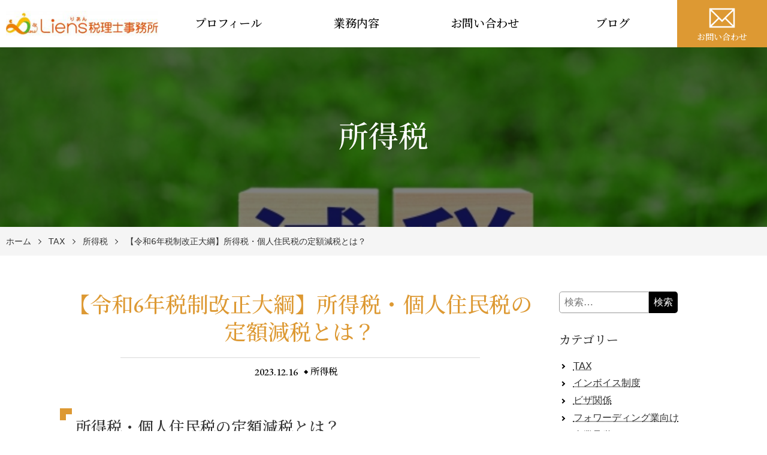

--- FILE ---
content_type: text/html; charset=UTF-8
request_url: https://liens-tax.com/2023/12/16/zeiseikaisei-teigakugenzei-reiwa6/
body_size: 63613
content:
<!DOCTYPE html>
<html lang="ja">

<head>
    <meta charset="UTF-8">
    <meta http-equiv="X-UA-Compatible" content="IE=edge">
    <meta name="viewport" content="width=device-width, initial-scale=1.0,shrink-to-fit=no">
    <meta name="format-detection" content="telephone=no">
    <!-- Meta -->
    <meta name="description" content="所得税・個人住民税の定額減税とは？ 定額減税は特別控除です。 詳しくは後述します。 &nbsp; 対象者は 居住者の令和6年分の所得税に係る合計所得金額が1,805万円以下である場合に限る とされています。 &nbsp; 対象者は居住者であ">
    <!-- Stylesheet -->
    <link rel="start" href="https://liens-tax.com" title="ホーム">
    <meta property="og:site_name" content="西新宿の税理士リアン税理士事務所">
<meta property="og:title" content="【令和6年税制改正大綱】所得税・個人住民税の定額減税とは？ &#8211; 西新宿の税理士リアン税理士事務所">
<meta property="og:type" content="article">
<meta property="og:url" content="https://liens-tax.com/2023/12/16/zeiseikaisei-teigakugenzei-reiwa6/">
<meta property="og:description" content="所得税・個人住民税の定額減税とは？ 定額減税は特別控除です。 詳しくは後述します。 &nbsp; 対象者は 居住者の令和6年分の所得税に係る合計所得金額が1,805万円以下である場合に限る とされています。 &nbsp; 対象者は居住者であ">
<meta property="og:image" content="https://liens-tax.com/wp-content/uploads/2023/12/28150713_s.jpg">
        <title>【令和6年税制改正大綱】所得税・個人住民税の定額減税とは？ &#8211; 西新宿の税理士リアン税理士事務所</title>
<meta name='robots' content='max-image-preview:large' />
<link rel='dns-prefetch' href='//fonts.googleapis.com' />
<link rel="alternate" type="application/rss+xml" title="西新宿の税理士リアン税理士事務所 &raquo; フィード" href="https://liens-tax.com/feed/" />
<link rel="alternate" type="application/rss+xml" title="西新宿の税理士リアン税理士事務所 &raquo; コメントフィード" href="https://liens-tax.com/comments/feed/" />
<script type="text/javascript" id="wpp-js" src="https://liens-tax.com/wp-content/plugins/wordpress-popular-posts/assets/js/wpp.min.js?ver=7.3.6" data-sampling="0" data-sampling-rate="100" data-api-url="https://liens-tax.com/wp-json/wordpress-popular-posts" data-post-id="2910" data-token="b569b4f867" data-lang="0" data-debug="0"></script>
<link rel="alternate" type="application/rss+xml" title="西新宿の税理士リアン税理士事務所 &raquo; 【令和6年税制改正大綱】所得税・個人住民税の定額減税とは？ のコメントのフィード" href="https://liens-tax.com/2023/12/16/zeiseikaisei-teigakugenzei-reiwa6/feed/" />
<link rel="alternate" title="oEmbed (JSON)" type="application/json+oembed" href="https://liens-tax.com/wp-json/oembed/1.0/embed?url=https%3A%2F%2Fliens-tax.com%2F2023%2F12%2F16%2Fzeiseikaisei-teigakugenzei-reiwa6%2F" />
<link rel="alternate" title="oEmbed (XML)" type="text/xml+oembed" href="https://liens-tax.com/wp-json/oembed/1.0/embed?url=https%3A%2F%2Fliens-tax.com%2F2023%2F12%2F16%2Fzeiseikaisei-teigakugenzei-reiwa6%2F&#038;format=xml" />
<style id='wp-img-auto-sizes-contain-inline-css' type='text/css'>
img:is([sizes=auto i],[sizes^="auto," i]){contain-intrinsic-size:3000px 1500px}
/*# sourceURL=wp-img-auto-sizes-contain-inline-css */
</style>
<style id='wp-emoji-styles-inline-css' type='text/css'>

	img.wp-smiley, img.emoji {
		display: inline !important;
		border: none !important;
		box-shadow: none !important;
		height: 1em !important;
		width: 1em !important;
		margin: 0 0.07em !important;
		vertical-align: -0.1em !important;
		background: none !important;
		padding: 0 !important;
	}
/*# sourceURL=wp-emoji-styles-inline-css */
</style>
<style id='wp-block-library-inline-css' type='text/css'>
:root{--wp-block-synced-color:#7a00df;--wp-block-synced-color--rgb:122,0,223;--wp-bound-block-color:var(--wp-block-synced-color);--wp-editor-canvas-background:#ddd;--wp-admin-theme-color:#007cba;--wp-admin-theme-color--rgb:0,124,186;--wp-admin-theme-color-darker-10:#006ba1;--wp-admin-theme-color-darker-10--rgb:0,107,160.5;--wp-admin-theme-color-darker-20:#005a87;--wp-admin-theme-color-darker-20--rgb:0,90,135;--wp-admin-border-width-focus:2px}@media (min-resolution:192dpi){:root{--wp-admin-border-width-focus:1.5px}}.wp-element-button{cursor:pointer}:root .has-very-light-gray-background-color{background-color:#eee}:root .has-very-dark-gray-background-color{background-color:#313131}:root .has-very-light-gray-color{color:#eee}:root .has-very-dark-gray-color{color:#313131}:root .has-vivid-green-cyan-to-vivid-cyan-blue-gradient-background{background:linear-gradient(135deg,#00d084,#0693e3)}:root .has-purple-crush-gradient-background{background:linear-gradient(135deg,#34e2e4,#4721fb 50%,#ab1dfe)}:root .has-hazy-dawn-gradient-background{background:linear-gradient(135deg,#faaca8,#dad0ec)}:root .has-subdued-olive-gradient-background{background:linear-gradient(135deg,#fafae1,#67a671)}:root .has-atomic-cream-gradient-background{background:linear-gradient(135deg,#fdd79a,#004a59)}:root .has-nightshade-gradient-background{background:linear-gradient(135deg,#330968,#31cdcf)}:root .has-midnight-gradient-background{background:linear-gradient(135deg,#020381,#2874fc)}:root{--wp--preset--font-size--normal:16px;--wp--preset--font-size--huge:42px}.has-regular-font-size{font-size:1em}.has-larger-font-size{font-size:2.625em}.has-normal-font-size{font-size:var(--wp--preset--font-size--normal)}.has-huge-font-size{font-size:var(--wp--preset--font-size--huge)}.has-text-align-center{text-align:center}.has-text-align-left{text-align:left}.has-text-align-right{text-align:right}.has-fit-text{white-space:nowrap!important}#end-resizable-editor-section{display:none}.aligncenter{clear:both}.items-justified-left{justify-content:flex-start}.items-justified-center{justify-content:center}.items-justified-right{justify-content:flex-end}.items-justified-space-between{justify-content:space-between}.screen-reader-text{border:0;clip-path:inset(50%);height:1px;margin:-1px;overflow:hidden;padding:0;position:absolute;width:1px;word-wrap:normal!important}.screen-reader-text:focus{background-color:#ddd;clip-path:none;color:#444;display:block;font-size:1em;height:auto;left:5px;line-height:normal;padding:15px 23px 14px;text-decoration:none;top:5px;width:auto;z-index:100000}html :where(.has-border-color){border-style:solid}html :where([style*=border-top-color]){border-top-style:solid}html :where([style*=border-right-color]){border-right-style:solid}html :where([style*=border-bottom-color]){border-bottom-style:solid}html :where([style*=border-left-color]){border-left-style:solid}html :where([style*=border-width]){border-style:solid}html :where([style*=border-top-width]){border-top-style:solid}html :where([style*=border-right-width]){border-right-style:solid}html :where([style*=border-bottom-width]){border-bottom-style:solid}html :where([style*=border-left-width]){border-left-style:solid}html :where(img[class*=wp-image-]){height:auto;max-width:100%}:where(figure){margin:0 0 1em}html :where(.is-position-sticky){--wp-admin--admin-bar--position-offset:var(--wp-admin--admin-bar--height,0px)}@media screen and (max-width:600px){html :where(.is-position-sticky){--wp-admin--admin-bar--position-offset:0px}}

/*# sourceURL=wp-block-library-inline-css */
</style><style id='global-styles-inline-css' type='text/css'>
:root{--wp--preset--aspect-ratio--square: 1;--wp--preset--aspect-ratio--4-3: 4/3;--wp--preset--aspect-ratio--3-4: 3/4;--wp--preset--aspect-ratio--3-2: 3/2;--wp--preset--aspect-ratio--2-3: 2/3;--wp--preset--aspect-ratio--16-9: 16/9;--wp--preset--aspect-ratio--9-16: 9/16;--wp--preset--color--black: #000000;--wp--preset--color--cyan-bluish-gray: #abb8c3;--wp--preset--color--white: #ffffff;--wp--preset--color--pale-pink: #f78da7;--wp--preset--color--vivid-red: #cf2e2e;--wp--preset--color--luminous-vivid-orange: #ff6900;--wp--preset--color--luminous-vivid-amber: #fcb900;--wp--preset--color--light-green-cyan: #7bdcb5;--wp--preset--color--vivid-green-cyan: #00d084;--wp--preset--color--pale-cyan-blue: #8ed1fc;--wp--preset--color--vivid-cyan-blue: #0693e3;--wp--preset--color--vivid-purple: #9b51e0;--wp--preset--gradient--vivid-cyan-blue-to-vivid-purple: linear-gradient(135deg,rgb(6,147,227) 0%,rgb(155,81,224) 100%);--wp--preset--gradient--light-green-cyan-to-vivid-green-cyan: linear-gradient(135deg,rgb(122,220,180) 0%,rgb(0,208,130) 100%);--wp--preset--gradient--luminous-vivid-amber-to-luminous-vivid-orange: linear-gradient(135deg,rgb(252,185,0) 0%,rgb(255,105,0) 100%);--wp--preset--gradient--luminous-vivid-orange-to-vivid-red: linear-gradient(135deg,rgb(255,105,0) 0%,rgb(207,46,46) 100%);--wp--preset--gradient--very-light-gray-to-cyan-bluish-gray: linear-gradient(135deg,rgb(238,238,238) 0%,rgb(169,184,195) 100%);--wp--preset--gradient--cool-to-warm-spectrum: linear-gradient(135deg,rgb(74,234,220) 0%,rgb(151,120,209) 20%,rgb(207,42,186) 40%,rgb(238,44,130) 60%,rgb(251,105,98) 80%,rgb(254,248,76) 100%);--wp--preset--gradient--blush-light-purple: linear-gradient(135deg,rgb(255,206,236) 0%,rgb(152,150,240) 100%);--wp--preset--gradient--blush-bordeaux: linear-gradient(135deg,rgb(254,205,165) 0%,rgb(254,45,45) 50%,rgb(107,0,62) 100%);--wp--preset--gradient--luminous-dusk: linear-gradient(135deg,rgb(255,203,112) 0%,rgb(199,81,192) 50%,rgb(65,88,208) 100%);--wp--preset--gradient--pale-ocean: linear-gradient(135deg,rgb(255,245,203) 0%,rgb(182,227,212) 50%,rgb(51,167,181) 100%);--wp--preset--gradient--electric-grass: linear-gradient(135deg,rgb(202,248,128) 0%,rgb(113,206,126) 100%);--wp--preset--gradient--midnight: linear-gradient(135deg,rgb(2,3,129) 0%,rgb(40,116,252) 100%);--wp--preset--font-size--small: 14px;--wp--preset--font-size--medium: 20px;--wp--preset--font-size--large: 24px;--wp--preset--font-size--x-large: 42px;--wp--preset--font-size--normal: 18px;--wp--preset--font-size--huge: 32px;--wp--preset--spacing--20: 0.44rem;--wp--preset--spacing--30: 0.67rem;--wp--preset--spacing--40: 1rem;--wp--preset--spacing--50: 1.5rem;--wp--preset--spacing--60: 2.25rem;--wp--preset--spacing--70: 3.38rem;--wp--preset--spacing--80: 5.06rem;--wp--preset--shadow--natural: 6px 6px 9px rgba(0, 0, 0, 0.2);--wp--preset--shadow--deep: 12px 12px 50px rgba(0, 0, 0, 0.4);--wp--preset--shadow--sharp: 6px 6px 0px rgba(0, 0, 0, 0.2);--wp--preset--shadow--outlined: 6px 6px 0px -3px rgb(255, 255, 255), 6px 6px rgb(0, 0, 0);--wp--preset--shadow--crisp: 6px 6px 0px rgb(0, 0, 0);}:where(.is-layout-flex){gap: 0.5em;}:where(.is-layout-grid){gap: 0.5em;}body .is-layout-flex{display: flex;}.is-layout-flex{flex-wrap: wrap;align-items: center;}.is-layout-flex > :is(*, div){margin: 0;}body .is-layout-grid{display: grid;}.is-layout-grid > :is(*, div){margin: 0;}:where(.wp-block-columns.is-layout-flex){gap: 2em;}:where(.wp-block-columns.is-layout-grid){gap: 2em;}:where(.wp-block-post-template.is-layout-flex){gap: 1.25em;}:where(.wp-block-post-template.is-layout-grid){gap: 1.25em;}.has-black-color{color: var(--wp--preset--color--black) !important;}.has-cyan-bluish-gray-color{color: var(--wp--preset--color--cyan-bluish-gray) !important;}.has-white-color{color: var(--wp--preset--color--white) !important;}.has-pale-pink-color{color: var(--wp--preset--color--pale-pink) !important;}.has-vivid-red-color{color: var(--wp--preset--color--vivid-red) !important;}.has-luminous-vivid-orange-color{color: var(--wp--preset--color--luminous-vivid-orange) !important;}.has-luminous-vivid-amber-color{color: var(--wp--preset--color--luminous-vivid-amber) !important;}.has-light-green-cyan-color{color: var(--wp--preset--color--light-green-cyan) !important;}.has-vivid-green-cyan-color{color: var(--wp--preset--color--vivid-green-cyan) !important;}.has-pale-cyan-blue-color{color: var(--wp--preset--color--pale-cyan-blue) !important;}.has-vivid-cyan-blue-color{color: var(--wp--preset--color--vivid-cyan-blue) !important;}.has-vivid-purple-color{color: var(--wp--preset--color--vivid-purple) !important;}.has-black-background-color{background-color: var(--wp--preset--color--black) !important;}.has-cyan-bluish-gray-background-color{background-color: var(--wp--preset--color--cyan-bluish-gray) !important;}.has-white-background-color{background-color: var(--wp--preset--color--white) !important;}.has-pale-pink-background-color{background-color: var(--wp--preset--color--pale-pink) !important;}.has-vivid-red-background-color{background-color: var(--wp--preset--color--vivid-red) !important;}.has-luminous-vivid-orange-background-color{background-color: var(--wp--preset--color--luminous-vivid-orange) !important;}.has-luminous-vivid-amber-background-color{background-color: var(--wp--preset--color--luminous-vivid-amber) !important;}.has-light-green-cyan-background-color{background-color: var(--wp--preset--color--light-green-cyan) !important;}.has-vivid-green-cyan-background-color{background-color: var(--wp--preset--color--vivid-green-cyan) !important;}.has-pale-cyan-blue-background-color{background-color: var(--wp--preset--color--pale-cyan-blue) !important;}.has-vivid-cyan-blue-background-color{background-color: var(--wp--preset--color--vivid-cyan-blue) !important;}.has-vivid-purple-background-color{background-color: var(--wp--preset--color--vivid-purple) !important;}.has-black-border-color{border-color: var(--wp--preset--color--black) !important;}.has-cyan-bluish-gray-border-color{border-color: var(--wp--preset--color--cyan-bluish-gray) !important;}.has-white-border-color{border-color: var(--wp--preset--color--white) !important;}.has-pale-pink-border-color{border-color: var(--wp--preset--color--pale-pink) !important;}.has-vivid-red-border-color{border-color: var(--wp--preset--color--vivid-red) !important;}.has-luminous-vivid-orange-border-color{border-color: var(--wp--preset--color--luminous-vivid-orange) !important;}.has-luminous-vivid-amber-border-color{border-color: var(--wp--preset--color--luminous-vivid-amber) !important;}.has-light-green-cyan-border-color{border-color: var(--wp--preset--color--light-green-cyan) !important;}.has-vivid-green-cyan-border-color{border-color: var(--wp--preset--color--vivid-green-cyan) !important;}.has-pale-cyan-blue-border-color{border-color: var(--wp--preset--color--pale-cyan-blue) !important;}.has-vivid-cyan-blue-border-color{border-color: var(--wp--preset--color--vivid-cyan-blue) !important;}.has-vivid-purple-border-color{border-color: var(--wp--preset--color--vivid-purple) !important;}.has-vivid-cyan-blue-to-vivid-purple-gradient-background{background: var(--wp--preset--gradient--vivid-cyan-blue-to-vivid-purple) !important;}.has-light-green-cyan-to-vivid-green-cyan-gradient-background{background: var(--wp--preset--gradient--light-green-cyan-to-vivid-green-cyan) !important;}.has-luminous-vivid-amber-to-luminous-vivid-orange-gradient-background{background: var(--wp--preset--gradient--luminous-vivid-amber-to-luminous-vivid-orange) !important;}.has-luminous-vivid-orange-to-vivid-red-gradient-background{background: var(--wp--preset--gradient--luminous-vivid-orange-to-vivid-red) !important;}.has-very-light-gray-to-cyan-bluish-gray-gradient-background{background: var(--wp--preset--gradient--very-light-gray-to-cyan-bluish-gray) !important;}.has-cool-to-warm-spectrum-gradient-background{background: var(--wp--preset--gradient--cool-to-warm-spectrum) !important;}.has-blush-light-purple-gradient-background{background: var(--wp--preset--gradient--blush-light-purple) !important;}.has-blush-bordeaux-gradient-background{background: var(--wp--preset--gradient--blush-bordeaux) !important;}.has-luminous-dusk-gradient-background{background: var(--wp--preset--gradient--luminous-dusk) !important;}.has-pale-ocean-gradient-background{background: var(--wp--preset--gradient--pale-ocean) !important;}.has-electric-grass-gradient-background{background: var(--wp--preset--gradient--electric-grass) !important;}.has-midnight-gradient-background{background: var(--wp--preset--gradient--midnight) !important;}.has-small-font-size{font-size: var(--wp--preset--font-size--small) !important;}.has-medium-font-size{font-size: var(--wp--preset--font-size--medium) !important;}.has-large-font-size{font-size: var(--wp--preset--font-size--large) !important;}.has-x-large-font-size{font-size: var(--wp--preset--font-size--x-large) !important;}
/*# sourceURL=global-styles-inline-css */
</style>

<style id='classic-theme-styles-inline-css' type='text/css'>
/*! This file is auto-generated */
.wp-block-button__link{color:#fff;background-color:#32373c;border-radius:9999px;box-shadow:none;text-decoration:none;padding:calc(.667em + 2px) calc(1.333em + 2px);font-size:1.125em}.wp-block-file__button{background:#32373c;color:#fff;text-decoration:none}
/*# sourceURL=/wp-includes/css/classic-themes.min.css */
</style>
<link rel='stylesheet' id='toc-screen-css' href='https://liens-tax.com/wp-content/plugins/table-of-contents-plus/screen.min.css?ver=2411.1' type='text/css' media='all' />
<link rel='stylesheet' id='wordpress-popular-posts-css-css' href='https://liens-tax.com/wp-content/plugins/wordpress-popular-posts/assets/css/wpp.css?ver=7.3.6' type='text/css' media='all' />
<link rel='stylesheet' id='cmctheme-expert-kaikei-bootstrap-css' href='https://liens-tax.com/wp-content/themes/cmctheme-expert-kaikei/assets/css/bootstrap-grid.min.css?ver=20181011054300' type='text/css' media='all' />
<link rel='stylesheet' id='cmctheme-expert-kaikei-assets-css' href='https://liens-tax.com/wp-content/themes/cmctheme-expert-kaikei/assets/css/style.min.css?ver=20181017050500' type='text/css' media='all' />
<link rel='stylesheet' id='cmctheme-expert-kaikei-slick-css' href='https://liens-tax.com/wp-content/themes/cmctheme-expert-kaikei/assets/css/slick.min.css?ver=20181019071500' type='text/css' media='all' />
<link rel='stylesheet' id='googlefonts-css' href='//fonts.googleapis.com/css?family=EB+Garamond:500|Noto+Serif+JP:500&#038;display=swap' type='text/css' media='all' />
<link rel='stylesheet' id='cmctheme-expert-kaikei-css' href='https://liens-tax.com/wp-content/themes/cmctheme-expert-kaikei/style.css?ver=20200407061200' type='text/css' media='all' />
<script type="text/javascript" src="https://liens-tax.com/wp-includes/js/jquery/jquery.min.js?ver=3.7.1" id="jquery-core-js"></script>
<script type="text/javascript" src="https://liens-tax.com/wp-includes/js/jquery/jquery-migrate.min.js?ver=3.4.1" id="jquery-migrate-js"></script>
<link rel="https://api.w.org/" href="https://liens-tax.com/wp-json/" /><link rel="alternate" title="JSON" type="application/json" href="https://liens-tax.com/wp-json/wp/v2/posts/2910" /><link rel="EditURI" type="application/rsd+xml" title="RSD" href="https://liens-tax.com/xmlrpc.php?rsd" />
<meta name="generator" content="WordPress 6.9" />
<link rel="canonical" href="https://liens-tax.com/2023/12/16/zeiseikaisei-teigakugenzei-reiwa6/" />
<link rel='shortlink' href='https://liens-tax.com/?p=2910' />
            <style id="wpp-loading-animation-styles">@-webkit-keyframes bgslide{from{background-position-x:0}to{background-position-x:-200%}}@keyframes bgslide{from{background-position-x:0}to{background-position-x:-200%}}.wpp-widget-block-placeholder,.wpp-shortcode-placeholder{margin:0 auto;width:60px;height:3px;background:#dd3737;background:linear-gradient(90deg,#dd3737 0%,#571313 10%,#dd3737 100%);background-size:200% auto;border-radius:3px;-webkit-animation:bgslide 1s infinite linear;animation:bgslide 1s infinite linear}</style>
            <style type="text/css">
    .header-NavToggle:focus,
    .header-NavToggle:hover,
    .front-page .header-Contact,
    .footer-CorpInfo_Label,
    .header-NavToggle,
    .member-Body h3:before,
    .page-EntryBody h3:before,
    .single-EntryBody h3:before,
    .unit-CommentsList .reply a,
    .unit-ContactBar,
    .unit-Message_Img:after,
    .unit-NewsItem_Category,
    .unit-Pagination_Link[aria-current] ,
    .unit-BlogItem_More{
      background-color: #dd9933;
    }
    .member-Body h2:before,
    .page-EntryBody h2:before,
    .single-EntryBody h2:before {
      border-top-color: #dd9933;
      border-left-color: #dd9933;
    }
    .member-Body h4,
    .page-EntryBody h4,
    .single-EntryBody h4 {
      border-left-color: #dd9933;
    }
    .member-Body h5,
    .page-EntryBody h5,
    .single-EntryBody h5 {
      border-left-color: #dd9933;
    }
    .unit-PageMenu .post-page-numbers.current ,
    .unit-PostComments_Title:before,
    .unit-PostComments .comment-reply-title:before,
    .unit-BlogItem_More {
      border-color: #dd9933;
    }
    .error-EntryBody_Link,
    .unit-OutlineItem_Link,
    .unit-PageNav_Link,
    .unit-ToTop {
      background-color: #dd9933;
      border-color: #dd9933;
    }
    .error-EntryBody_Title,
    .single-EntryHeader_Title,
    .unit-CommentsList .comment-content a,
    .unit-CommentsList .comment-meta a,
    .unit-NewsItem_Date,
    .unit-PageNav_PageLink:hover,
    .unit-SidePager_Title,
    .unit-Widget table a,
    .widget_cmc_column_widget .widget-ColumnPosts_Date,
    .widget_recent_entries .post-date {
      color: #dd9933;
    }

    .unit-PageNav_Item .icon {
      fill: #dd9933;
    }
    @media screen and (min-width:992px) {
      .header-Contact,
      .header-NavMail {
        background-color: #dd9933;
      }
    }


</style>
<link rel="icon" href="https://liens-tax.com/wp-content/uploads/2017/09/cropped-logo-02-32x32.jpg" sizes="32x32" />
<link rel="icon" href="https://liens-tax.com/wp-content/uploads/2017/09/cropped-logo-02-192x192.jpg" sizes="192x192" />
<link rel="apple-touch-icon" href="https://liens-tax.com/wp-content/uploads/2017/09/cropped-logo-02-180x180.jpg" />
<meta name="msapplication-TileImage" content="https://liens-tax.com/wp-content/uploads/2017/09/cropped-logo-02-270x270.jpg" />
            <style>
                            .unit-PageHeader_Title {
                    background: linear-gradient(to top, rgba(0, 0, 0, 0.5) 0%, rgba(0, 0, 0, 0.5) 100%),
                    url(https://liens-tax.com/wp-content/uploads/2023/12/28150713_s.jpg) no-repeat center/cover,
                    #000;
                }
                    </style>
    

<!-- Google tag (gtag.js) -->
<script async src="https://www.googletagmanager.com/gtag/js?id=G-BWMGV7KRZX"></script>
<script>
  window.dataLayer = window.dataLayer || [];
  function gtag(){dataLayer.push(arguments);}
  gtag('js', new Date());

  gtag('config', 'G-BWMGV7KRZX');
</script>


</head>

<body class="wp-singular post-template-default single single-post postid-2910 single-format-standard wp-custom-logo wp-embed-responsive wp-theme-cmctheme-expert-kaikei">
        <svg aria-hidden="true" style="position: absolute; width: 0; height: 0; overflow: hidden;" version="1.1" xmlns="http://www.w3.org/2000/svg" xmlns:xlink="http://www.w3.org/1999/xlink">
<defs>
<symbol id="icon-arw-down" viewBox="0 0 32 32">
<path d="M16 22.8l-12.6-12.5 1.2-1.1 11.4 11.4 11.4-11.4 1.2 1.1z"></path>
</symbol>
<symbol id="icon-arw-left" viewBox="0 0 32 32">
<path d="M9.2 16l12.5-12.6 1.1 1.2-11.4 11.4 11.4 11.4-1.1 1.2z"></path>
</symbol>
<symbol id="icon-arw-right" viewBox="0 0 32 32">
<path d="M22.8 16l-12.5 12.6-1.1-1.2 11.4-11.4-11.4-11.4 1.1-1.2z"></path>
</symbol>
<symbol id="icon-arw-up" viewBox="0 0 32 32">
<path d="M16 9.2l12.6 12.5-1.2 1.1-11.4-11.4-11.4 11.4-1.2-1.1z"></path>
</symbol>
<symbol id="icon-book" viewBox="0 0 32 32">
<path d="M28.9 4.2c-1.413-0.254-3.039-0.399-4.699-0.4h-0.001c-0.194-0.008-0.422-0.012-0.651-0.012-2.744 0-5.341 0.632-7.653 1.758l0.104-0.046c-2.344-1.137-5.099-1.802-8.010-1.802-0.102 0-0.204 0.001-0.306 0.002l0.015-0c-1.666 0.002-3.288 0.184-4.85 0.528l0.15-0.028h-0.6v22.4l1-0.3c1.253-0.255 2.694-0.4 4.169-0.4 0.046 0 0.092 0 0.138 0l-0.007-0c0.025-0 0.056-0 0.086-0 2.23 0 4.366 0.403 6.339 1.141l-0.125-0.041v1.3h4v-1.3c1.739-0.636 3.747-1.004 5.841-1.004 0.126 0 0.252 0.001 0.377 0.004l-0.019-0c1.592 0.006 3.153 0.115 4.684 0.32l-0.184-0.020 0.9 0.2v-22.2zM4 24.6v-19c1.108-0.184 2.388-0.293 3.693-0.3l0.007-0c0.024-0 0.052-0 0.081-0 2.689 0 5.24 0.59 7.531 1.646l-0.112-0.046v18.9c-2.139-0.949-4.635-1.502-7.26-1.502-0.085 0-0.169 0.001-0.253 0.002l0.013-0c-0.144-0.004-0.314-0.007-0.484-0.007-1.137 0-2.249 0.112-3.324 0.325l0.108-0.018zM28 24.6l-3.8-0.2c-0.111-0.002-0.241-0.004-0.372-0.004-2.527 0-4.943 0.478-7.162 1.35l0.133-0.046v-18.8c2.028-0.952 4.405-1.507 6.911-1.507 0.172 0 0.343 0.003 0.514 0.008l-0.025-0.001 3.8 0.2z"></path>
</symbol>
<symbol id="icon-envelope" viewBox="0 0 32 32">
<path d="M2.4 5.6v20.8h27.2v-20.8zM16 18.1l-11-10.9h22.1zM11.6 16l-7.6 7.5v-15zM12.7 17.2l3.3 3.2 3.2-3.2 7.7 7.6h-21.9zM20.3 16.1l7.7-7.6v15.2z"></path>
</symbol>
<symbol id="icon-facebook" viewBox="0 0 32 32">
<path d="M22.3 11.3l-0.5 4.7h-3.7v13.6h-5.6v-13.6h-2.8v-4.7h2.8v-2.8c0-3.8 1.6-6.1 6.1-6.1h3.7v4.7h-2.3c-1.8 0-1.9 0.6-1.9 1.9v2.3z"></path>
</symbol>
<symbol id="icon-twitter" viewBox="0 0 32 32">
<path d="M26.8 10.5v0.7c0 0.030 0 0.065 0 0.1 0 8.671-7.029 15.7-15.7 15.7-0.035 0-0.070-0-0.106-0l0.005 0c-0.021 0-0.046 0-0.070 0-3.168 0-6.118-0.932-8.591-2.538l0.061 0.037h1.3c0.021 0 0.046 0 0.071 0 2.626 0 5.042-0.904 6.952-2.418l-0.023 0.018c-0.013 0-0.027 0-0.042 0-2.411 0-4.453-1.58-5.147-3.762l-0.011-0.038h2.5c-2.567-0.567-4.465-2.807-4.5-5.496l-0-0.004c0.717 0.423 1.577 0.68 2.494 0.7l0.006 0c-1.516-1.018-2.5-2.726-2.5-4.664 0-0.013 0-0.025 0-0.038v0.002c0.006-1.037 0.303-2.003 0.813-2.823l-0.013 0.023c2.75 3.394 6.849 5.601 11.468 5.799l0.032 0.001c-0.067-0.317-0.106-0.681-0.106-1.053 0-0.087 0.002-0.173 0.006-0.259l-0 0.012c0.066-3.042 2.547-5.482 5.599-5.482 1.567 0 2.984 0.644 4 1.681l0.001 0.001c1.318-0.223 2.495-0.678 3.542-1.324l-0.042 0.024c-0.403 1.291-1.257 2.341-2.375 2.987l-0.025 0.013c1.182-0.124 2.266-0.407 3.277-0.828l-0.077 0.028c-0.789 1.121-1.715 2.079-2.768 2.877l-0.032 0.023z"></path>
</symbol>
<symbol id="icon-instagram" viewBox="0 0 32 32">
<path d="M10 1h12c4.971 0 9 4.029 9 9v0 12c0 4.971-4.029 9-9 9v0h-12c-4.971 0-9-4.029-9-9v0-12c0-4.971 4.029-9 9-9v0zM10 4c-3.314 0-6 2.686-6 6v0 12c0 3.314 2.686 6 6 6v0h12c3.314 0 6-2.686 6-6v0-12c0-3.314-2.686-6-6-6v0zM16 23.5c-4.142 0-7.5-3.358-7.5-7.5s3.358-7.5 7.5-7.5c4.142 0 7.5 3.358 7.5 7.5v0c-0.056 4.12-3.38 7.444-7.495 7.5l-0.005 0zM16 20.5c2.485 0 4.5-2.015 4.5-4.5s-2.015-4.5-4.5-4.5c-2.485 0-4.5 2.015-4.5 4.5v0c0 2.485 2.015 4.5 4.5 4.5v0zM23.5 10c-0.828 0-1.5-0.672-1.5-1.5s0.672-1.5 1.5-1.5c0.828 0 1.5 0.672 1.5 1.5v0c0 0.828-0.672 1.5-1.5 1.5v0z"></path>
</symbol>
<symbol id="icon-youtube" viewBox="0 0 32 32">
<path d="M30.8 9.7c0.003-0.061 0.005-0.132 0.005-0.204 0-2.417-1.905-4.388-4.295-4.495l-0.010-0c-3.3-0.2-6.6-0.3-10-0.3h-1c-3.4 0-6.7 0.1-10 0.3-2.4 0.108-4.305 2.079-4.305 4.496 0 0.072 0.002 0.143 0.005 0.214l-0-0.010c-0.1 2.1-0.2 4.2-0.2 6.3s0.1 4.2 0.2 6.3c-0.003 0.061-0.005 0.132-0.005 0.204 0 2.417 1.905 4.388 4.295 4.495l0.010 0q5.1 0.3 10.5 0.3c3.6 0 7-0.1 10.5-0.3 2.4-0.108 4.305-2.079 4.305-4.496 0-0.072-0.002-0.143-0.005-0.214l0 0.010c0.1-2.1 0.2-4.2 0.2-6.3s-0.1-4.2-0.2-6.3zM13.1 21.7v-11.5l8.5 5.8z"></path>
</symbol>
</defs>
</svg>
<div class="content-Wrap">
    <header role="banner" class="header-Global" id="top">
        <div class="header-Global_Inner">
            <h1 class="header-SiteName">
                                    <a href="https://liens-tax.com/" class="custom-logo-link" rel="home"><img width="300" height="50" src="https://liens-tax.com/wp-content/uploads/2020/01/cropped-logo-02-scaled-1.jpg" class="custom-logo" alt="西新宿の税理士リアン税理士事務所" decoding="async" /></a>                            </h1>
            <nav role="navigation" class="header-Nav" aria-label="サイトメニュー">
                <button class="header-NavToggle d-md-block d-lg-none" aria-expanded="false">
                    <span class="header-NavToggle_Bar"></span>
                    <span class="header-NavToggle_Label" id="header-NavToggle_Label">menu</span>
                </button>
                <ul class="header-Nav_Items"><li class="menu-item menu-item-type-post_type menu-item-object-page header-Nav_Item"><a href="https://liens-tax.com/plofile/" class="header-Nav_Link">プロフィール</a></li>
<li class="menu-item menu-item-type-post_type menu-item-object-page menu-item-has-children header-Nav_Item"><a href="https://liens-tax.com/consulting/" class="header-Nav_Link">業務内容</a>
<ul class="header-NavSecond">
	<li class="menu-item menu-item-type-post_type menu-item-object-page header-NavSecond_Item"><a href="https://liens-tax.com/consulting/zeirishi-fee/" class="header-NavSecond_Link">税務顧問業務</a></li>
	<li class="menu-item menu-item-type-post_type menu-item-object-page header-NavSecond_Item"><a href="https://liens-tax.com/consulting/management-fee/" class="header-NavSecond_Link">社会保険及び労働保険業務支援</a></li>
	<li class="menu-item menu-item-type-post_type menu-item-object-page header-NavSecond_Item"><a href="https://liens-tax.com/consulting/support-for-cashflow/" class="header-NavSecond_Link">資金繰り支援サービス</a></li>
</ul>
</li>
<li class="menu-item menu-item-type-post_type menu-item-object-page header-Nav_Item"><a href="https://liens-tax.com/contact-to-saito-yukio/" class="header-Nav_Link">お問い合わせ</a></li>
<li class="menu-item menu-item-type-post_type menu-item-object-page header-Nav_Item"><a href="https://liens-tax.com/official-blog/" class="header-Nav_Link">ブログ</a></li>

<li class="header-NavMail d-none d-lg-block">
<a href="https://liens-tax.com/contact-to-saito-yukio/" class="header-NavMail_Link"  target="_blank" rel="noopener"><svg class="icon icon-envelope"><use xlink:href="#icon-envelope"></use></svg>お問い合わせ</a>
</li>
</ul>                <!-- /#top.header-Global -->
                </nav>
                    <!-- For Mobile Device -->
                            </div>
        
        <!-- /.header-Global -->
    </header>
    <main role="main" class="content">
<article class="article-Container">
    <header class="unit-PageHeader">
        <div class="unit-PageHeader_Title">
            所得税        </div>
        <nav class="unit-BreadCrumb" role="navigation" aria-label="現在のページ">	<ul class="unit-BreadCrumb_Items">
	    <li class="unit-BreadCrumb_Item"><a href="https://liens-tax.com/"  class="unit-BreadCrumb_Link">ホーム</a><meta itemprop="position" content="1"></li>
	    <li class="unit-BreadCrumb_Item"><a href="https://liens-tax.com/category/tax/"  class="unit-BreadCrumb_Link">TAX</a><meta itemprop="position" content="2"></li>
	    <li class="unit-BreadCrumb_Item"><a href="https://liens-tax.com/category/tax/%e6%89%80%e5%be%97%e7%a8%8e/"  class="unit-BreadCrumb_Link">所得税</a><meta itemprop="position" content="3"></li>
	    <li class="unit-BreadCrumb_Item"><a href="https://liens-tax.com/2023/12/16/zeiseikaisei-teigakugenzei-reiwa6/" aria-current="page" class="unit-BreadCrumb_Link">【令和6年税制改正大綱】所得税・個人住民税の定額減税とは？</a><meta itemprop="position" content="4"></li>
	</ul>
</nav>
        <!-- /.unit-PageHeader -->
    </header>
    <div class="unit-Body container-fluid">
        <div class="row justify-content-sm-center">
            <div class="col-sm-12 col-md-9">
                <section class="single-Entry">
                    <header class="single-EntryHeader">
                        <h1 class="single-EntryHeader_Title">
                            【令和6年税制改正大綱】所得税・個人住民税の定額減税とは？                        </h1>
                        <ul class="unit-EntryMeta">
                            <li class="unit-EntryMeta_Item unit-EntryMeta_Date">
                                <time datetime=" 2023-12-16">
                                    2023.12.16                                </time>
                            </li>
                                                            <li class="unit-EntryMeta_Item unit-EntryMeta_Category">
                                                                            <a href="https://liens-tax.com/category/tax/%e6%89%80%e5%be%97%e7%a8%8e/" class="unit-EntryMeta_Link">
                                            所得税                                        </a>&nbsp;
                                                                    </li>
                                                                                </ul>
                        <!-- /.single-EntryHeader -->
                    </header>
                    <div class="single-EntryBody">
                        <h2>所得税・個人住民税の定額減税とは？</h2>
<p>定額減税は特別控除です。</p>
<p>詳しくは後述します。</p>
<p>&nbsp;</p>
<p>対象者は</p>
<blockquote>
<p lang="en-US" style="margin-top: 5pt; margin-bottom: 5pt; font-family: Calibri; font-size: 11.0pt;">居住者の令和6年分の所得税に係る合計所得金額が1,805万円以下である場合に限る</p>
</blockquote>
<p>とされています。</p>
<p>&nbsp;</p>
<p>対象者は居住者であることが第一条件です。</p>
<p>一般的に居住者とは日本に1年以上</p>
<p>住んで収入を得ている方です。</p>
<p>&nbsp;</p>
<p>合計所得金額とはすべての収入を</p>
<p>各種所得に直した金額を合計したもの</p>
<p>ということになります。</p>
<p>&nbsp;</p>
<p>給与収入のみの場合には給与所得が</p>
<p>合計所得所得金額になり個人事業主は</p>
<p>事業所得が合計所得金額になります。</p>
<p>&nbsp;</p>
<p>要するに、所得税で○○所得を</p>
<p>合計したものが合計所得金額です。</p>
<p>&nbsp;</p>
<p>特別控除額は次のようになる<br />
ということになります。</p>
<ol>
<li lang="en-US">本人は3万円</li>
<li lang="en-US">同一生計配偶者又は扶養親族（居住者に限る。以下、「同一生計配偶者等」という。）1人につき3万円</li>
</ol>
<p>つまり次のようになります。</p>
<p>&nbsp;</p>
<p>本人が合計所得金額の要件を</p>
<p>満たした居住者では3万円の特別控除</p>
<p>が適用されます。</p>
<p>&nbsp;</p>
<p>次に同一生計配偶者等になる方が</p>
<p>本人にいる場合には3万円×人数の金額が</p>
<p>特別控除に上乗せになります。</p>
<p>&nbsp;</p>
<p>ここで同一生計配偶者等とは</p>
<ol>
<li lang="en-US">源泉控除対象配偶者で合計所得金額が48万円である者</li>
<li lang="en-US">扶養親族で居住者に該当する者</li>
</ol>
<p>になります。</p>
<p>&nbsp;</p>
<p>年末調整の書類で扶養控除等申告書</p>
<p>に源泉控除対象配偶者になる方や</p>
<p>扶養控除を受ける方がいる場合には</p>
<p>&nbsp;</p>
<p>原則として特別控除の対象者になる</p>
<p>ということになります。</p>
<p>&nbsp;</p>
<p>住民税の対象者は所得税と</p>
<p>同じになります。</p>
<p>&nbsp;</p>
<p>ただし金額が次のようになります。</p>
<ol>
<li lang="en-US">本人は1万円</li>
<li lang="en-US">同一生計配偶者又は扶養親族（居住者に限る。以下、「同一生計配偶者等」という。）1人につき1万円</li>
</ol>
<p>因みに、扶養親族は国外居住者が</p>
<p>除かれていますので注意です。</p>
<p>&nbsp;</p>
<h2>定額減税の特別控除の実施方法（所得税）</h2>
<p>給与所得者では次のように</p>
<p>控除されていくことになります。</p>
<blockquote>
<ol>
<li>2024年（令和6年）6月1日以降最初に支払を受ける給与等（賞与を含み、扶養控除等申告書を提出した事業者から支払われるものに限る。）につき源泉徴収をされるべき所得税の額から特別控除を控除する方法</li>
<li>上記でも控除しきれない場合には、同年中に支払われる給与等（最後に支払われるものを除く。）に係る源泉徴収税額から順次控除する方法</li>
</ol>
</blockquote>
<p>つまり現実では次のような</p>
<p>流れになります。</p>
<p>&nbsp;</p>
<p>便宜上、本人だけと仮定すると</p>
<p>2024年6月〇日支給給与から</p>
<p>天引きされる源泉所得税から</p>
<p>3万円が控除されます。</p>
<p>&nbsp;</p>
<p>このときに源泉所得税が3万円以下</p>
<p>の場合には、7月〇日支給給与以降</p>
<p>の天引きされる源泉所得税から</p>
<p>控除しきれない金額を控除します。</p>
<p>&nbsp;</p>
<p>具体的に金額を当てはめると</p>
<p>6月支給給与の源泉所得税が</p>
<p>2万円だとすると特別控除は2万円</p>
<p>が限度になります。</p>
<p>&nbsp;</p>
<p>7月支給給与の源泉所得税も</p>
<p>2万円だとすると特別控除は1万円</p>
<p>になっているので1万円を控除します。</p>
<p>&nbsp;</p>
<p>さて、こうすると給与天引きされた</p>
<p>源泉所得税が年末調整で精算される</p>
<p>仕組みであることから</p>
<p>&nbsp;</p>
<p>年間の所得税から控除される</p>
<p>源泉所得税は少なくなり年末調整で</p>
<p>徴収税額は発生する可能性があります。</p>
<p>&nbsp;</p>
<p>年末調整では年税額から特別控除を</p>
<p>差し引くことになります。</p>
<p>&nbsp;</p>
<p>例えば、このような感じになります。</p>
<blockquote><p>2024年の年間の所得税：18万円</p>
<p>2024年の給与天引きされた所得税：20万円</p>
<p>特別控除額：3万円</p></blockquote>
<p>となった場合には</p>
<p>&nbsp;</p>
<p>18万円ー3万円ー20万円＝－5万円</p>
<p>となり、還付が5万円になるような</p>
<p>計算になります。</p>
<p>&nbsp;</p>
<p>さて、2024年中に結婚などで</p>
<p>配偶者や扶養親族が増えた</p>
<p>ということも考えられます。</p>
<p>&nbsp;</p>
<p>先ほどの控除対象配偶者等が</p>
<p>増えた場合を想定します。</p>
<p>&nbsp;</p>
<p>このときには年末調整で特別控除を</p>
<p>増やして対応することになります。</p>
<p>&nbsp;</p>
<p>先ほどの例では本人だけでしたが</p>
<p>控除対象配偶者等が1名増えたと</p>
<p>仮定すると</p>
<p>&nbsp;</p>
<p>18万円ー6万円ー20万円＝－8万円</p>
<p>という計算になり還付金額が増える</p>
<p>といった仕組みになります。</p>
<p>&nbsp;</p>
<p>&nbsp;</p>
<h2>定額減税の特別控除の実施方法（個人住民税）</h2>
<p>特別徴収義務者は、2024年6月に</p>
<p>給与の支払いをする際は特別徴収を</p>
<p>行わずに、特別控除を控除した後の</p>
<p>個人住民税を1/11にして</p>
<p>&nbsp;</p>
<p>2024年7月～2025年（令和7年）</p>
<p>5月まで、それぞれの給与の支払いを</p>
<p>する際毎月徴収する。</p>
<p>&nbsp;</p>
<p>実務上では、事業者が支給する</p>
<p>2024年6月分から住民税を給与</p>
<p>天引きしないことになります。</p>
<p>&nbsp;</p>
<p>あれ、そうすると覚えていないと</p>
<p>給与計算ソフトで自動反映されて</p>
<p>しまうではないか！ということになります。</p>
<p>&nbsp;</p>
<p>こうならないように、市区町村から</p>
<p>送付される2024年分の住民税の</p>
<p>特別徴収税額通知書には</p>
<p>&nbsp;</p>
<p>控除された後の金額を書くように</p>
<p>定められることから</p>
<p>&nbsp;</p>
<p>こちらを基に給与計算ソフトに</p>
<p>反映することで給与天引きされ</p>
<p>ないようにする設定が必要です。</p>
<p>&nbsp;</p>
<p>続いては、2024年の個人住民税に</p>
<p>特別控除を反映するための実務上の</p>
<p>注意点です。</p>
<p>&nbsp;</p>
<p>給与所得者については事業者が</p>
<p>年末調整後に給与所得者が</p>
<p>住んでいる市区町村へ</p>
<p>&nbsp;</p>
<p>給与支払報告書という住民税の</p>
<p>申告を行うルールがあります。</p>
<p>&nbsp;</p>
<p>このときには各個人ごとの</p>
<p>給与支払報告書を総括表に</p>
<p>添付して提出するわけですが</p>
<p>&nbsp;</p>
<p>給与支払報告書の摘要欄には</p>
<p>所得税から控除した額等を書く</p>
<p>ことになります。</p>
<p>&nbsp;</p>
<p>もし書かない場合には個人住民税で</p>
<p>特別控除が適用されない可能性が</p>
<p>出てくる可能性があります。</p>
<p>&nbsp;</p>
<p>&nbsp;</p>
<p>&nbsp;</p>
<p>公式ブログは<a href="https://liens-tax.jp/" target="_blank" rel="noopener">こちら</a>（平日毎日更新中）</p>
<p>&nbsp;</p>
<p>この記事は、この記事を作成してる時点の法令に基づき</p>
<p>書かれています。法令に改正があった場合には、現在の</p>
<p>取り扱いとは違った取り扱いになる可能性があります。</p>
<p>&nbsp;</p>
<p>また、当記事についてのご質問はお受けしておりません。</p>
<p>個別的なご質問は以下の</p>
<p><a href="https://liens-tax.jp/personal-consulting-spot/">個人相談スポット業務</a></p>
<p>からご依頼頂けると幸いです。</p>
                                            </div>
                    <!-- /.single-Entry -->
                </section>
                                <nav role="navigation" class="unit-PageNav">
    <ul class="unit-PageNav_Items">
        <li class="unit-PageNav_Item unit-PageNav_Prev">
                        <a href="https://liens-tax.com/2023/12/10/junkakuteisihinkoku-denshishinkoku-noufu/" class="unit-PageNav_PageLink">
                <svg class="icon icon-arw-left"><use xlink:href="#icon-arw-left"></use></svg>
                <span class="unit-PageNav_PageTitle">
                    【準確定申告】電子申告・納付の注意点                </span>
            </a>
                    </li>
        <li class="unit-PageNav_Item unit-PageNav_Next">
                        <a href="https://liens-tax.com/2023/12/17/zeiseikaiseitaikou-genzei-kojin-reiwa6/" class="unit-PageNav_PageLink">
                <span class="unit-PageNav_PageTitle">
                    【令和6年税制改正大綱】個人事業主の所得税・住民税の定額減税とは？                </span>
                <svg class="icon icon-arw-right"><use xlink:href="#icon-arw-right"></use></svg>
            </a>
                    </li>
    </ul>
    <!-- /.unit-PageNav -->
</nav>
            </div>
                    <aside class="col-md-3 sidebar d-none d-md-block">
            <section class="unit-Widget widget_search"><form role="search" method="get" class="search-form" action="https://liens-tax.com/">
				<label>
					<span class="screen-reader-text">検索:</span>
					<input type="search" class="search-field" placeholder="検索&hellip;" value="" name="s" />
				</label>
				<input type="submit" class="search-submit" value="検索" />
			</form></section><section class="unit-Widget widget_categories"><h2 class="unit-Widget_Title">カテゴリー</h2>

			<ul>
					<li class="cat-item cat-item-3"><a href="https://liens-tax.com/category/tax/">TAX</a>
</li>
	<li class="cat-item cat-item-26"><a href="https://liens-tax.com/category/tax/%e3%82%a4%e3%83%b3%e3%83%9c%e3%82%a4%e3%82%b9%e5%88%b6%e5%ba%a6/">インボイス制度</a>
</li>
	<li class="cat-item cat-item-18"><a href="https://liens-tax.com/category/%e3%83%93%e3%82%b6%e9%96%a2%e4%bf%82/">ビザ関係</a>
</li>
	<li class="cat-item cat-item-21"><a href="https://liens-tax.com/category/%e3%83%95%e3%82%a9%e3%83%af%e3%83%bc%e3%83%87%e3%82%a3%e3%83%b3%e3%82%b0%e6%a5%ad%e5%90%91%e3%81%91/">フォワーディング業向け</a>
</li>
	<li class="cat-item cat-item-14"><a href="https://liens-tax.com/category/tax/%e4%ba%8b%e6%a5%ad%e6%89%bf%e7%b6%99/">事業承継</a>
</li>
	<li class="cat-item cat-item-17"><a href="https://liens-tax.com/category/%e4%bc%9a%e7%a4%be%e3%83%bb%e4%ba%8b%e6%a5%ad/">会社・事業</a>
</li>
	<li class="cat-item cat-item-23"><a href="https://liens-tax.com/category/%e4%bc%9a%e8%a8%88%e3%82%bd%e3%83%95%e3%83%88/">会計ソフト</a>
</li>
	<li class="cat-item cat-item-15"><a href="https://liens-tax.com/category/%e5%89%b5%e6%a5%ad%e3%83%bb%e8%b5%b7%e6%a5%ad/">創業・起業</a>
</li>
	<li class="cat-item cat-item-6"><a href="https://liens-tax.com/category/tax/%e5%8d%b0%e7%b4%99%e7%a8%8e/">印紙税</a>
</li>
	<li class="cat-item cat-item-12"><a href="https://liens-tax.com/category/tax/%e5%9c%b0%e6%96%b9%e7%a8%8e/">地方税</a>
</li>
	<li class="cat-item cat-item-10"><a href="https://liens-tax.com/category/tax/%e5%a4%96%e5%9b%bd%e6%b3%95%e4%ba%ba/">外国法人</a>
</li>
	<li class="cat-item cat-item-19"><a href="https://liens-tax.com/category/%e5%bb%ba%e8%a8%ad%e6%a5%ad%e5%90%91%e3%81%91/">建設業向け</a>
</li>
	<li class="cat-item cat-item-13"><a href="https://liens-tax.com/category/tax/%e6%89%80%e5%be%97%e7%a8%8e/">所得税</a>
</li>
	<li class="cat-item cat-item-4"><a href="https://liens-tax.com/category/tax/%e6%b3%95%e4%ba%ba%e7%a8%8e/">法人税</a>
</li>
	<li class="cat-item cat-item-8"><a href="https://liens-tax.com/category/tax/%e6%b6%88%e8%b2%bb%e7%a8%8e/">消費税</a>
</li>
	<li class="cat-item cat-item-9"><a href="https://liens-tax.com/category/tax/%e7%9b%b8%e7%b6%9a%e7%a8%8e%e3%83%bb%e8%b4%88%e4%b8%8e%e7%a8%8e/">相続税・贈与税</a>
</li>
	<li class="cat-item cat-item-34"><a href="https://liens-tax.com/category/%e7%a2%ba%e5%ae%9a%e7%94%b3%e5%91%8a/">確定申告</a>
</li>
	<li class="cat-item cat-item-28"><a href="https://liens-tax.com/category/tax/%e7%a8%8e%e5%88%b6%e6%94%b9%e6%ad%a3/">税制改正</a>
</li>
	<li class="cat-item cat-item-5"><a href="https://liens-tax.com/category/%e7%a8%8e%e5%8b%99%e8%aa%bf%e6%9f%bb/">税務調査</a>
</li>
	<li class="cat-item cat-item-29"><a href="https://liens-tax.com/category/%e7%a8%8e%e9%87%91%e3%81%ae%e9%9b%bb%e5%ad%90%e5%8c%96/">税金の電子化</a>
</li>
	<li class="cat-item cat-item-16"><a href="https://liens-tax.com/category/%e7%b4%8d%e4%bb%98%e6%96%b9%e6%b3%95/">納付方法</a>
</li>
	<li class="cat-item cat-item-7"><a href="https://liens-tax.com/category/%e8%a1%8c%e6%94%bf%e6%95%91%e6%b8%88%e6%b3%95/">行政救済法</a>
</li>
	<li class="cat-item cat-item-25"><a href="https://liens-tax.com/category/%e8%b3%87%e9%87%91%e7%b9%b0%e3%82%8a/">資金繰り</a>
</li>
	<li class="cat-item cat-item-22"><a href="https://liens-tax.com/category/%e8%ba%ab%e8%bf%91%e3%81%aa%e6%b3%95%e5%8b%99/">身近な法務</a>
</li>
	<li class="cat-item cat-item-20"><a href="https://liens-tax.com/category/%e9%87%91%e8%9e%8d%e6%a9%9f%e9%96%a2%e8%9e%8d%e8%b3%87/">金融機関融資</a>
</li>
	<li class="cat-item cat-item-33"><a href="https://liens-tax.com/category/%e9%9b%bb%e5%ad%90%e5%b8%b3%e7%b0%bf%e4%bf%9d%e5%ad%98%e6%b3%95/">電子帳簿保存法</a>
</li>
	<li class="cat-item cat-item-11"><a href="https://liens-tax.com/category/tax/%e9%9d%9e%e5%b1%85%e4%bd%8f%e8%80%85/">非居住者</a>
</li>
			</ul>

			</section><section class="unit-Widget widget_search"><form role="search" method="get" class="search-form" action="https://liens-tax.com/">
				<label>
					<span class="screen-reader-text">検索:</span>
					<input type="search" class="search-field" placeholder="検索&hellip;" value="" name="s" />
				</label>
				<input type="submit" class="search-submit" value="検索" />
			</form></section>        </aside>
        </div>
    </div>
    <!-- /.single-Container -->
</article>
</main>
<div class="unit-ToTop">
    <a href="#top" class="unit-ToTop_Link">
        <svg class="icon icon-arw-up"><use xlink:href="#icon-arw-up"></use></svg>
        <span class="sr-only">ページの先頭へ</span>
    </a>
    <!-- /.unit-ToTop -->
</div>
<div class="footer-Wrap">
            <aside class="unit-ContactBar">
            <div class="container-fluid">
                <div class="row justify-content-center">
                    <div class="col-12 col-lg-8 ">
                        <h2 class="unit-ContactBar_Title">
                            お問い合わせ                        </h2>
                                                    <ul class="unit-Contact">
                                                                    <li class="unit-Contact_Mail">
                                        <a href="https://liens-tax.com/contact-to-saito-yukio/" class="unit-Contact_Link"  target="_blank" rel="noopener">
                                            <svg class="icon icon-envelope"><use xlink:href="#icon-envelope"></use></svg>お問い合わせフォーム                                        </a>
                                    </li>
                                                                                                    <li class="unit-Contact_Tel">
                                                                                    <span class="unit-Contact_Label">
                                                電話受付                                            </span>
                                            <span class="unit-Contact_Num">
                                                03-5326-3474                                            </span>
                                                                                            <small>（受付：9:00～17:00）</small>
                                                                                                                        </li>
                                    <!-- <li class="unit-Contact_Tel-pc d-none d-sm-block">
                                        <span class="unit-Contact_Label">
                                            電話受付                                        </span>
                                        <span class="unit-Contact_Num">
                                            03-5326-3474                                        </span>
                                                                                    <small>（受付：9:00～17:00）</small>
                                                                            </li> -->
                                                            </ul>
                                                                            <dl class="unit-ContactArea">
                                <dt class="unit-ContactArea_Label">
                                    対応地域                                </dt>
                                <dd class="unit-ContactArea_Description">
                                    東京都・埼玉県                                </dd>
                            </dl>
                                            </div>
                </div>
            </div>
            <!-- ./unit-ContactBar -->
        </aside>
        <footer role="contentinfo" class="footer-Global">
        <div class="container-fluid">
            <div class="row">
                <div class="col-lg">
                    <address class="footer-Address">
                        <div class="footer-Address_label">
                            <p>西新宿の税理士リアン税理士事務所</p>
                        </div>
                        <div class="footer-Address_Description">
                                                            <dl class="footer-CorpInfo">
                                                                            <dt class="footer-CorpInfo_Label">
                                            所在地                                        </dt>
                                        <dd class="footer-CorpInfo_Description">
                                            東京都新宿区西新宿3-7-1<br />
新宿パークタワーN30階                                        </dd>
                                                                                                                <dt class="footer-CorpInfo_Label">
                                            電話                                        </dt>
                                        <dd class="footer-CorpInfo_Description">
                                            03-5326-3474                                        </dd>
                                                                                                                                                    <dt class="footer-CorpInfo_Label">
                                            対応地域                                        </dt>
                                        <dd class="footer-CorpInfo_Description">
                                            東京都・埼玉県                                        </dd>
                                                                    </dl>
                                                                                </div>
                    </address>
                </div>
                                    <div class="col-lg">
                        <section class="unit-Widget widget_categories"><h2 class="unit-Widget_Title">カテゴリー</h2>

			<ul>
					<li class="cat-item cat-item-3"><a href="https://liens-tax.com/category/tax/">TAX</a>
</li>
	<li class="cat-item cat-item-26"><a href="https://liens-tax.com/category/tax/%e3%82%a4%e3%83%b3%e3%83%9c%e3%82%a4%e3%82%b9%e5%88%b6%e5%ba%a6/">インボイス制度</a>
</li>
	<li class="cat-item cat-item-18"><a href="https://liens-tax.com/category/%e3%83%93%e3%82%b6%e9%96%a2%e4%bf%82/">ビザ関係</a>
</li>
	<li class="cat-item cat-item-21"><a href="https://liens-tax.com/category/%e3%83%95%e3%82%a9%e3%83%af%e3%83%bc%e3%83%87%e3%82%a3%e3%83%b3%e3%82%b0%e6%a5%ad%e5%90%91%e3%81%91/">フォワーディング業向け</a>
</li>
	<li class="cat-item cat-item-14"><a href="https://liens-tax.com/category/tax/%e4%ba%8b%e6%a5%ad%e6%89%bf%e7%b6%99/">事業承継</a>
</li>
	<li class="cat-item cat-item-17"><a href="https://liens-tax.com/category/%e4%bc%9a%e7%a4%be%e3%83%bb%e4%ba%8b%e6%a5%ad/">会社・事業</a>
</li>
	<li class="cat-item cat-item-23"><a href="https://liens-tax.com/category/%e4%bc%9a%e8%a8%88%e3%82%bd%e3%83%95%e3%83%88/">会計ソフト</a>
</li>
	<li class="cat-item cat-item-15"><a href="https://liens-tax.com/category/%e5%89%b5%e6%a5%ad%e3%83%bb%e8%b5%b7%e6%a5%ad/">創業・起業</a>
</li>
	<li class="cat-item cat-item-6"><a href="https://liens-tax.com/category/tax/%e5%8d%b0%e7%b4%99%e7%a8%8e/">印紙税</a>
</li>
	<li class="cat-item cat-item-12"><a href="https://liens-tax.com/category/tax/%e5%9c%b0%e6%96%b9%e7%a8%8e/">地方税</a>
</li>
	<li class="cat-item cat-item-10"><a href="https://liens-tax.com/category/tax/%e5%a4%96%e5%9b%bd%e6%b3%95%e4%ba%ba/">外国法人</a>
</li>
	<li class="cat-item cat-item-19"><a href="https://liens-tax.com/category/%e5%bb%ba%e8%a8%ad%e6%a5%ad%e5%90%91%e3%81%91/">建設業向け</a>
</li>
	<li class="cat-item cat-item-13"><a href="https://liens-tax.com/category/tax/%e6%89%80%e5%be%97%e7%a8%8e/">所得税</a>
</li>
	<li class="cat-item cat-item-4"><a href="https://liens-tax.com/category/tax/%e6%b3%95%e4%ba%ba%e7%a8%8e/">法人税</a>
</li>
	<li class="cat-item cat-item-8"><a href="https://liens-tax.com/category/tax/%e6%b6%88%e8%b2%bb%e7%a8%8e/">消費税</a>
</li>
	<li class="cat-item cat-item-9"><a href="https://liens-tax.com/category/tax/%e7%9b%b8%e7%b6%9a%e7%a8%8e%e3%83%bb%e8%b4%88%e4%b8%8e%e7%a8%8e/">相続税・贈与税</a>
</li>
	<li class="cat-item cat-item-34"><a href="https://liens-tax.com/category/%e7%a2%ba%e5%ae%9a%e7%94%b3%e5%91%8a/">確定申告</a>
</li>
	<li class="cat-item cat-item-28"><a href="https://liens-tax.com/category/tax/%e7%a8%8e%e5%88%b6%e6%94%b9%e6%ad%a3/">税制改正</a>
</li>
	<li class="cat-item cat-item-5"><a href="https://liens-tax.com/category/%e7%a8%8e%e5%8b%99%e8%aa%bf%e6%9f%bb/">税務調査</a>
</li>
	<li class="cat-item cat-item-29"><a href="https://liens-tax.com/category/%e7%a8%8e%e9%87%91%e3%81%ae%e9%9b%bb%e5%ad%90%e5%8c%96/">税金の電子化</a>
</li>
	<li class="cat-item cat-item-16"><a href="https://liens-tax.com/category/%e7%b4%8d%e4%bb%98%e6%96%b9%e6%b3%95/">納付方法</a>
</li>
	<li class="cat-item cat-item-7"><a href="https://liens-tax.com/category/%e8%a1%8c%e6%94%bf%e6%95%91%e6%b8%88%e6%b3%95/">行政救済法</a>
</li>
	<li class="cat-item cat-item-25"><a href="https://liens-tax.com/category/%e8%b3%87%e9%87%91%e7%b9%b0%e3%82%8a/">資金繰り</a>
</li>
	<li class="cat-item cat-item-22"><a href="https://liens-tax.com/category/%e8%ba%ab%e8%bf%91%e3%81%aa%e6%b3%95%e5%8b%99/">身近な法務</a>
</li>
	<li class="cat-item cat-item-20"><a href="https://liens-tax.com/category/%e9%87%91%e8%9e%8d%e6%a9%9f%e9%96%a2%e8%9e%8d%e8%b3%87/">金融機関融資</a>
</li>
	<li class="cat-item cat-item-33"><a href="https://liens-tax.com/category/%e9%9b%bb%e5%ad%90%e5%b8%b3%e7%b0%bf%e4%bf%9d%e5%ad%98%e6%b3%95/">電子帳簿保存法</a>
</li>
	<li class="cat-item cat-item-11"><a href="https://liens-tax.com/category/tax/%e9%9d%9e%e5%b1%85%e4%bd%8f%e8%80%85/">非居住者</a>
</li>
			</ul>

			</section>                    </div>
                                    <div class="col-lg">
                                            </div>
                            </div>
        </div>
        <p class="footer-Copyright"><small>&copy; 西新宿の税理士リアン税理士事務所</small></p><p class="footer-Powered"><small>Powered by <a href="https://communitycom-shop.jp/product/cmctheme-expert-kaikei/" target="_blank" rel="noopener">税理士・公認会計士・会計事務所向け WordPress テーマ</a> by <a href="https://www.communitycom.jp/" target="_blank" rel="noopener">Commnitycom</a></small></p>    </footer>
</div>
</div>
<!-- GlobalNavigation -->
<script type="speculationrules">
{"prefetch":[{"source":"document","where":{"and":[{"href_matches":"/*"},{"not":{"href_matches":["/wp-*.php","/wp-admin/*","/wp-content/uploads/*","/wp-content/*","/wp-content/plugins/*","/wp-content/themes/cmctheme-expert-kaikei/*","/*\\?(.+)"]}},{"not":{"selector_matches":"a[rel~=\"nofollow\"]"}},{"not":{"selector_matches":".no-prefetch, .no-prefetch a"}}]},"eagerness":"conservative"}]}
</script>
<script type="text/javascript" id="toc-front-js-extra">
/* <![CDATA[ */
var tocplus = {"visibility_show":"show","visibility_hide":"hide","width":"Auto"};
//# sourceURL=toc-front-js-extra
/* ]]> */
</script>
<script type="text/javascript" src="https://liens-tax.com/wp-content/plugins/table-of-contents-plus/front.min.js?ver=2411.1" id="toc-front-js"></script>
<script type="text/javascript" src="https://liens-tax.com/wp-content/themes/cmctheme-expert-kaikei/assets/plugins/slick/slick.min.js?ver=1.1" id="cmctheme-expert-kaikei-slick-js-js"></script>
<script type="text/javascript" src="https://liens-tax.com/wp-content/themes/cmctheme-expert-kaikei/assets/js/init.min.js?ver=1.1" id="cmctheme-expert-kaikei-init-js-js"></script>
<script id="wp-emoji-settings" type="application/json">
{"baseUrl":"https://s.w.org/images/core/emoji/17.0.2/72x72/","ext":".png","svgUrl":"https://s.w.org/images/core/emoji/17.0.2/svg/","svgExt":".svg","source":{"concatemoji":"https://liens-tax.com/wp-includes/js/wp-emoji-release.min.js?ver=6.9"}}
</script>
<script type="module">
/* <![CDATA[ */
/*! This file is auto-generated */
const a=JSON.parse(document.getElementById("wp-emoji-settings").textContent),o=(window._wpemojiSettings=a,"wpEmojiSettingsSupports"),s=["flag","emoji"];function i(e){try{var t={supportTests:e,timestamp:(new Date).valueOf()};sessionStorage.setItem(o,JSON.stringify(t))}catch(e){}}function c(e,t,n){e.clearRect(0,0,e.canvas.width,e.canvas.height),e.fillText(t,0,0);t=new Uint32Array(e.getImageData(0,0,e.canvas.width,e.canvas.height).data);e.clearRect(0,0,e.canvas.width,e.canvas.height),e.fillText(n,0,0);const a=new Uint32Array(e.getImageData(0,0,e.canvas.width,e.canvas.height).data);return t.every((e,t)=>e===a[t])}function p(e,t){e.clearRect(0,0,e.canvas.width,e.canvas.height),e.fillText(t,0,0);var n=e.getImageData(16,16,1,1);for(let e=0;e<n.data.length;e++)if(0!==n.data[e])return!1;return!0}function u(e,t,n,a){switch(t){case"flag":return n(e,"\ud83c\udff3\ufe0f\u200d\u26a7\ufe0f","\ud83c\udff3\ufe0f\u200b\u26a7\ufe0f")?!1:!n(e,"\ud83c\udde8\ud83c\uddf6","\ud83c\udde8\u200b\ud83c\uddf6")&&!n(e,"\ud83c\udff4\udb40\udc67\udb40\udc62\udb40\udc65\udb40\udc6e\udb40\udc67\udb40\udc7f","\ud83c\udff4\u200b\udb40\udc67\u200b\udb40\udc62\u200b\udb40\udc65\u200b\udb40\udc6e\u200b\udb40\udc67\u200b\udb40\udc7f");case"emoji":return!a(e,"\ud83e\u1fac8")}return!1}function f(e,t,n,a){let r;const o=(r="undefined"!=typeof WorkerGlobalScope&&self instanceof WorkerGlobalScope?new OffscreenCanvas(300,150):document.createElement("canvas")).getContext("2d",{willReadFrequently:!0}),s=(o.textBaseline="top",o.font="600 32px Arial",{});return e.forEach(e=>{s[e]=t(o,e,n,a)}),s}function r(e){var t=document.createElement("script");t.src=e,t.defer=!0,document.head.appendChild(t)}a.supports={everything:!0,everythingExceptFlag:!0},new Promise(t=>{let n=function(){try{var e=JSON.parse(sessionStorage.getItem(o));if("object"==typeof e&&"number"==typeof e.timestamp&&(new Date).valueOf()<e.timestamp+604800&&"object"==typeof e.supportTests)return e.supportTests}catch(e){}return null}();if(!n){if("undefined"!=typeof Worker&&"undefined"!=typeof OffscreenCanvas&&"undefined"!=typeof URL&&URL.createObjectURL&&"undefined"!=typeof Blob)try{var e="postMessage("+f.toString()+"("+[JSON.stringify(s),u.toString(),c.toString(),p.toString()].join(",")+"));",a=new Blob([e],{type:"text/javascript"});const r=new Worker(URL.createObjectURL(a),{name:"wpTestEmojiSupports"});return void(r.onmessage=e=>{i(n=e.data),r.terminate(),t(n)})}catch(e){}i(n=f(s,u,c,p))}t(n)}).then(e=>{for(const n in e)a.supports[n]=e[n],a.supports.everything=a.supports.everything&&a.supports[n],"flag"!==n&&(a.supports.everythingExceptFlag=a.supports.everythingExceptFlag&&a.supports[n]);var t;a.supports.everythingExceptFlag=a.supports.everythingExceptFlag&&!a.supports.flag,a.supports.everything||((t=a.source||{}).concatemoji?r(t.concatemoji):t.wpemoji&&t.twemoji&&(r(t.twemoji),r(t.wpemoji)))});
//# sourceURL=https://liens-tax.com/wp-includes/js/wp-emoji-loader.min.js
/* ]]> */
</script>
<script>
(function() {var menuBtn = document.querySelector('[aria-label="サイトメニュー"] button');var menuPanel = menuBtn.nextElementSibling;var menuText = document.getElementById('header-NavToggle_Label');menuPanel.hidden = true;document.addEventListener('DOMContentLoaded', function() {var mediaQuery = window.matchMedia('screen and (max-width: 992px)');function checkBreakPoint(mediaQuery) {if (mediaQuery.matches) {menuBtn.setAttribute('aria-expanded', 'false');menuPanel.hidden = true;} else {menuPanel.hidden = false;menuBtn.removeAttribute('aria-expanded');}}menuBtn.addEventListener('click', function() {var panelStatus = this.getAttribute('aria-expanded') === 'true';this.setAttribute('aria-expanded', String(!panelStatus));menuPanel.hidden = panelStatus;});mediaQuery.addListener(checkBreakPoint);checkBreakPoint(mediaQuery);});})();
</script>
</body>

</html>
